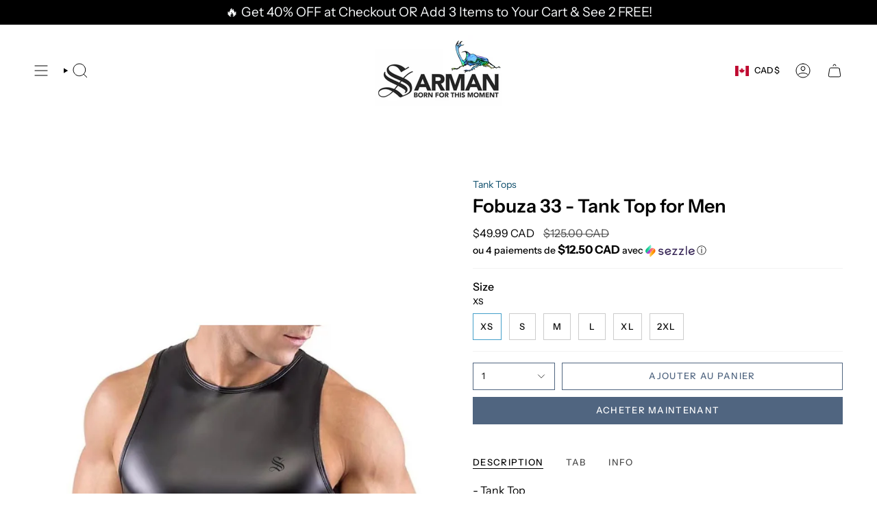

--- FILE ---
content_type: text/html; charset=utf-8
request_url: https://www.sarmanfashion.com/fr/products/fobuza-33-tank-top-for-men?section_id=api-product-grid-item
body_size: 1345
content:
<div id="shopify-section-api-product-grid-item" class="shopify-section">

<div data-api-content>
<div class="grid-item product-item  product-item--left product-item--outer-text product-item--has-quickbuy "
    id="product-item--api-product-grid-item-8583792623854"
    data-grid-item
    
  >
    <div class="product-item__image double__image" data-product-image>
      <a class="product-link" href="/fr/products/fobuza-33-tank-top-for-men" aria-label="Fobuza 33 - Tank Top for Men" data-product-link="/fr/products/fobuza-33-tank-top-for-men"><div class="product-item__bg" data-product-image-default><figure class="image-wrapper image-wrapper--cover lazy-image lazy-image--backfill is-loading" style="--aspect-ratio: 0.7692307692307693;" data-aos="img-in"
  data-aos-delay="||itemAnimationDelay||"
  data-aos-duration="800"
  data-aos-anchor="||itemAnimationAnchor||"
  data-aos-easing="ease-out-quart"><img src="//www.sarmanfashion.com/cdn/shop/files/fobuza-33-tank-top-for-men-357273.jpg?crop=center&amp;height=1403&amp;v=1719944868&amp;width=1080" alt="Fobuza 33 - Tank Top for Men - Sarman Fashion - Wholesale Clothing Fashion Brand for Men from Canada" width="1080" height="1403" loading="eager" srcset="//www.sarmanfashion.com/cdn/shop/files/fobuza-33-tank-top-for-men-357273.jpg?v=1719944868&amp;width=136 136w, //www.sarmanfashion.com/cdn/shop/files/fobuza-33-tank-top-for-men-357273.jpg?v=1719944868&amp;width=160 160w, //www.sarmanfashion.com/cdn/shop/files/fobuza-33-tank-top-for-men-357273.jpg?v=1719944868&amp;width=180 180w, //www.sarmanfashion.com/cdn/shop/files/fobuza-33-tank-top-for-men-357273.jpg?v=1719944868&amp;width=220 220w, //www.sarmanfashion.com/cdn/shop/files/fobuza-33-tank-top-for-men-357273.jpg?v=1719944868&amp;width=254 254w, //www.sarmanfashion.com/cdn/shop/files/fobuza-33-tank-top-for-men-357273.jpg?v=1719944868&amp;width=284 284w, //www.sarmanfashion.com/cdn/shop/files/fobuza-33-tank-top-for-men-357273.jpg?v=1719944868&amp;width=292 292w, //www.sarmanfashion.com/cdn/shop/files/fobuza-33-tank-top-for-men-357273.jpg?v=1719944868&amp;width=320 320w, //www.sarmanfashion.com/cdn/shop/files/fobuza-33-tank-top-for-men-357273.jpg?v=1719944868&amp;width=480 480w, //www.sarmanfashion.com/cdn/shop/files/fobuza-33-tank-top-for-men-357273.jpg?v=1719944868&amp;width=528 528w, //www.sarmanfashion.com/cdn/shop/files/fobuza-33-tank-top-for-men-357273.jpg?v=1719944868&amp;width=640 640w, //www.sarmanfashion.com/cdn/shop/files/fobuza-33-tank-top-for-men-357273.jpg?v=1719944868&amp;width=720 720w, //www.sarmanfashion.com/cdn/shop/files/fobuza-33-tank-top-for-men-357273.jpg?v=1719944868&amp;width=960 960w, //www.sarmanfashion.com/cdn/shop/files/fobuza-33-tank-top-for-men-357273.jpg?v=1719944868&amp;width=1080 1080w, //www.sarmanfashion.com/cdn/shop/files/fobuza-33-tank-top-for-men-357273.jpg?v=1719944868&amp;width=1080 1080w" sizes="100vw" fetchpriority="high" class=" fit-cover is-loading ">
</figure>

&nbsp;</div><hover-images class="product-item__bg__under">
              <div class="product-item__bg__slider" data-hover-slider><div class="product-item__bg__slide"
                    
                    data-hover-slide-touch
                  ><figure class="image-wrapper image-wrapper--cover lazy-image lazy-image--backfill is-loading" style="--aspect-ratio: 0.7692307692307693;"><img src="//www.sarmanfashion.com/cdn/shop/files/fobuza-33-tank-top-for-men-357273.jpg?crop=center&amp;height=1403&amp;v=1719944868&amp;width=1080" alt="Fobuza 33 - Tank Top for Men - Sarman Fashion - Wholesale Clothing Fashion Brand for Men from Canada" width="1080" height="1403" loading="lazy" srcset="//www.sarmanfashion.com/cdn/shop/files/fobuza-33-tank-top-for-men-357273.jpg?v=1719944868&amp;width=136 136w, //www.sarmanfashion.com/cdn/shop/files/fobuza-33-tank-top-for-men-357273.jpg?v=1719944868&amp;width=160 160w, //www.sarmanfashion.com/cdn/shop/files/fobuza-33-tank-top-for-men-357273.jpg?v=1719944868&amp;width=180 180w, //www.sarmanfashion.com/cdn/shop/files/fobuza-33-tank-top-for-men-357273.jpg?v=1719944868&amp;width=220 220w, //www.sarmanfashion.com/cdn/shop/files/fobuza-33-tank-top-for-men-357273.jpg?v=1719944868&amp;width=254 254w, //www.sarmanfashion.com/cdn/shop/files/fobuza-33-tank-top-for-men-357273.jpg?v=1719944868&amp;width=284 284w, //www.sarmanfashion.com/cdn/shop/files/fobuza-33-tank-top-for-men-357273.jpg?v=1719944868&amp;width=292 292w, //www.sarmanfashion.com/cdn/shop/files/fobuza-33-tank-top-for-men-357273.jpg?v=1719944868&amp;width=320 320w, //www.sarmanfashion.com/cdn/shop/files/fobuza-33-tank-top-for-men-357273.jpg?v=1719944868&amp;width=480 480w, //www.sarmanfashion.com/cdn/shop/files/fobuza-33-tank-top-for-men-357273.jpg?v=1719944868&amp;width=528 528w, //www.sarmanfashion.com/cdn/shop/files/fobuza-33-tank-top-for-men-357273.jpg?v=1719944868&amp;width=640 640w, //www.sarmanfashion.com/cdn/shop/files/fobuza-33-tank-top-for-men-357273.jpg?v=1719944868&amp;width=720 720w, //www.sarmanfashion.com/cdn/shop/files/fobuza-33-tank-top-for-men-357273.jpg?v=1719944868&amp;width=960 960w, //www.sarmanfashion.com/cdn/shop/files/fobuza-33-tank-top-for-men-357273.jpg?v=1719944868&amp;width=1080 1080w, //www.sarmanfashion.com/cdn/shop/files/fobuza-33-tank-top-for-men-357273.jpg?v=1719944868&amp;width=1080 1080w" sizes="100vw" class=" fit-cover is-loading ">
</figure>
</div><div class="product-item__bg__slide"
                    
                      data-hover-slide
                    
                    data-hover-slide-touch
                  ><figure class="image-wrapper image-wrapper--cover lazy-image lazy-image--backfill is-loading" style="--aspect-ratio: 0.7692307692307693;"><img src="//www.sarmanfashion.com/cdn/shop/files/fobuza-33-tank-top-for-men-642422.jpg?crop=center&amp;height=1403&amp;v=1719944868&amp;width=1080" alt="Fobuza 33 - Tank Top for Men - Sarman Fashion - Wholesale Clothing Fashion Brand for Men from Canada" width="1080" height="1403" loading="lazy" srcset="//www.sarmanfashion.com/cdn/shop/files/fobuza-33-tank-top-for-men-642422.jpg?v=1719944868&amp;width=136 136w, //www.sarmanfashion.com/cdn/shop/files/fobuza-33-tank-top-for-men-642422.jpg?v=1719944868&amp;width=160 160w, //www.sarmanfashion.com/cdn/shop/files/fobuza-33-tank-top-for-men-642422.jpg?v=1719944868&amp;width=180 180w, //www.sarmanfashion.com/cdn/shop/files/fobuza-33-tank-top-for-men-642422.jpg?v=1719944868&amp;width=220 220w, //www.sarmanfashion.com/cdn/shop/files/fobuza-33-tank-top-for-men-642422.jpg?v=1719944868&amp;width=254 254w, //www.sarmanfashion.com/cdn/shop/files/fobuza-33-tank-top-for-men-642422.jpg?v=1719944868&amp;width=284 284w, //www.sarmanfashion.com/cdn/shop/files/fobuza-33-tank-top-for-men-642422.jpg?v=1719944868&amp;width=292 292w, //www.sarmanfashion.com/cdn/shop/files/fobuza-33-tank-top-for-men-642422.jpg?v=1719944868&amp;width=320 320w, //www.sarmanfashion.com/cdn/shop/files/fobuza-33-tank-top-for-men-642422.jpg?v=1719944868&amp;width=480 480w, //www.sarmanfashion.com/cdn/shop/files/fobuza-33-tank-top-for-men-642422.jpg?v=1719944868&amp;width=528 528w, //www.sarmanfashion.com/cdn/shop/files/fobuza-33-tank-top-for-men-642422.jpg?v=1719944868&amp;width=640 640w, //www.sarmanfashion.com/cdn/shop/files/fobuza-33-tank-top-for-men-642422.jpg?v=1719944868&amp;width=720 720w, //www.sarmanfashion.com/cdn/shop/files/fobuza-33-tank-top-for-men-642422.jpg?v=1719944868&amp;width=960 960w, //www.sarmanfashion.com/cdn/shop/files/fobuza-33-tank-top-for-men-642422.jpg?v=1719944868&amp;width=1080 1080w, //www.sarmanfashion.com/cdn/shop/files/fobuza-33-tank-top-for-men-642422.jpg?v=1719944868&amp;width=1080 1080w" sizes="100vw" class=" fit-cover is-loading ">
</figure>
</div></div>
            </hover-images></a>

      <span class="sale-box"
      data-aos="fade"
      data-aos-delay="||itemAnimationDelay||"
      data-aos-duration="800"
      data-aos-anchor="||itemAnimationAnchor||">En solde</span><quick-add-product>
      <div class="quick-add__holder" data-quick-add-holder="8583792623854"><button class="quick-add__button caps"
            type="button"
            aria-label="Ajout rapide"
            data-quick-add-btn
            data-quick-add-modal-handle="fobuza-33-tank-top-for-men"
          >
            <span class="btn__text">Ajout rapide
</span>
            <span class="btn__plus"></span>
            <span class="btn__added">&nbsp;</span>
            <span class="btn__loader">
              <svg height="18" width="18" class="svg-loader">
                <circle r="7" cx="9" cy="9" />
                <circle stroke-dasharray="87.96459430051421 87.96459430051421" r="7" cx="9" cy="9" />
              </svg>
            </span>
          </button>


<template data-quick-add-modal-template>
  <dialog class="drawer product-quick-add" data-product-id="8583792623854" data-section-id="api-product-grid-item-8583792623854" inert data-quick-add-modal data-scroll-lock-required>
    <form method="dialog">
      <button class="visually-hidden no-js" aria-label="Proche"></button>
    </form>

    <div class="drawer__inner product-quick-add__content" data-product-upsell-container data-scroll-lock-scrollable style="--swatch-size: var(--swatch-size-product)">
      <div class="product-quick-add__close-outer">
        <button class="product-quick-add__close drawer__close" aria-label="Proche" data-quick-add-modal-close autofocus><svg aria-hidden="true" focusable="false" role="presentation" class="icon icon-cancel" viewBox="0 0 24 24"><path d="M6.758 17.243 12.001 12m5.243-5.243L12 12m0 0L6.758 6.757M12.001 12l5.243 5.243" stroke="currentColor" stroke-linecap="round" stroke-linejoin="round"/></svg></button>
      </div>

      <div class="product-quick-add__inner" data-product-upsell-ajax></div>

      <div class="loader loader--top"><div class="loader-indeterminate"></div></div>
    </div>
  </dialog>
</template></div>
    </quick-add-product>
    </div>

    <div class="product-information"
      style="--swatch-size: var(--swatch-size-filters);"
      data-product-information>
      <div class="product-item__info">
        <a class="product-link" href="/fr/products/fobuza-33-tank-top-for-men" data-product-link="/fr/products/fobuza-33-tank-top-for-men">
          <p class="product-item__title">Fobuza 33 - Tank Top for Men</p>

          <div class="product-item__price__holder"><div class="product-item__price" data-product-price>
              
<span class="price sale">
  
    <span class="new-price">
      
<span class="money conversion-bear-money"><span class=money>$49.99 CAD</span></span>
</span>
    
      <span class="old-price"><span class="money conversion-bear-money"><span class=money>$125.00 CAD</span></span></span>
    
  
</span>

            </div>
          </div>
        </a></div>
    </div>
  </div></div></div>